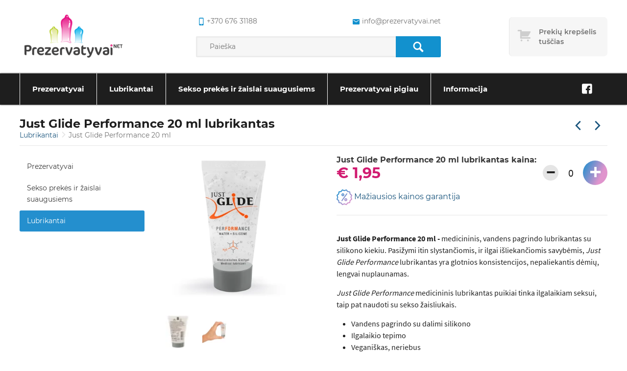

--- FILE ---
content_type: text/html; charset=UTF-8
request_url: https://prezervatyvai.net/lubrikantai/just-glide-performance-20-ml
body_size: 58206
content:
<!DOCTYPE html>
<html lang="lt" >
<head>
    <meta charset="UTF-8">
    <meta name="viewport" content="width=device-width, initial-scale=1, maximum-scale=5">

    <title>Just Glide Performance 20 ml lubrikantas | Prezervatyvai.net</title>
    <meta name="csrf-token" content="6dQTeitCYT9UkV16vdtjuxLdoW4vsb6T9902E1D5">
    <meta name=description content="Just Glide Performance 20 ml ✅ Vandens ir silikono pagrindo, ilgalaikio tepimo ❤ Pristatymas NEMOKAMAS 1 d. ✔️ AKCIJA - ŽEMA KAINA!">
    <meta property=og:site_name content="Prezervatyvai.net">
    <meta property=og:price:amount content="1.9500">
    <meta property=og:price:currency content="EUR">
    <meta property=og:type content="product">
    <meta property=og:url content="https://prezervatyvai.net/lubrikantai/just-glide-performance-20-ml">
    <meta property=og:title content="Just Glide Performance 20 ml lubrikantas | Prezervatyvai.net">
    <meta property=og:see_also content="https://prezervatyvai.net">
    <meta property=og:description content="Just Glide Performance 20 ml ✅ Vandens ir silikono pagrindo, ilgalaikio tepimo ❤ Pristatymas NEMOKAMAS 1 d. ✔️ AKCIJA - ŽEMA KAINA!">
    <meta name=twitter:url content="https://prezervatyvai.net/lubrikantai/just-glide-performance-20-ml">
    <meta name=twitter:title content="Just Glide Performance 20 ml lubrikantas | Prezervatyvai.net">
    <meta name=twitter:description content="Just Glide Performance 20 ml ✅ Vandens ir silikono pagrindo, ilgalaikio tepimo ❤ Pristatymas NEMOKAMAS 1 d. ✔️ AKCIJA - ŽEMA KAINA!">
    <meta name=twitter:card content="summary">
    <link rel="canonical" href="https://prezervatyvai.net/lubrikantai/just-glide-performance-20-ml"/>
                <link rel="prev" href="https://prezervatyvai.net/analiniai-lubrikantai/just-glide-premium-anal-50-ml"/>
                <link rel="next" href="https://prezervatyvai.net/masazo-aliejai/bioglide-lubricant-massage-oil-125-ml"/>
    
    <link rel="apple-touch-icon" sizes="180x180" href="https://prezervatyvai.net/img/favicon/apple-touch-icon.png">
    <link rel="icon" type="image/png" sizes="32x32" href="https://prezervatyvai.net/img/favicon/favicon-32x32.png">
    <link rel="icon" type="image/png" sizes="16x16" href="https://prezervatyvai.net/img/favicon/favicon-16x16.png">
    <link rel="mask-icon" href="https://prezervatyvai.net/img/favicon/safari-pinned-tab.svg" color="#5bbad5">

    <link rel="preload" href="https://prezervatyvai.net/fonts/fontello.woff" as="font" type="font/woff" crossorigin>
    <link rel="preload" href="https://prezervatyvai.net/fonts/fontello.woff2" as="font" type="font/woff2" crossorigin>
    <link rel="preload" href="https://prezervatyvai.net/fonts/fontello.ttf" as="font" type="font/ttf" crossorigin>

    <meta name="msapplication-TileColor" content="#00a300">
    <meta name="theme-color" content="#ffffff">

            <link rel="stylesheet" defer type="text/css" href="https://prezervatyvai.net/css/frontend/style.css?id=6a9cea518dd01460d222">
        <link rel="stylesheet" defer type="text/css" href="https://prezervatyvai.net/css/frontend/vendors.css?id=351f8c3d1f2a01babc5f">
        <script type="text/javascript" src="https://prezervatyvai.net/js/frontend/critical.js?id=2e98c3be8fe364041dbd"></script>
    
        <script type="application/ld+json">
        {
            "@context": "https://schema.org/",
            "@type": "Product",
            "name": "Just Glide Performance 20 ml lubrikantas",
                        "image": [
                "https://prezervatyvai.net/storage/products/LUBRIKANTAI/JUST_GLIDE/06259300000_nor_a.jpg",
                            "https://prezervatyvai.net/storage/products/LUBRIKANTAI/JUST_GLIDE/06259300000_nor_b.jpg",
                            "https://prezervatyvai.net/storage/products/LUBRIKANTAI/JUST_GLIDE/06259300000_nor_c.jpg"
                        ],


                "description": "Just Glide Performance 20 ml - medicininis, vandens pagrindo lubrikantas su silikono kiekiu. Pasižymi itin slystančiomis, ir ilgai i&amp;scaron;liekančiomis savybėmis,&amp;nbsp;Just Glide Performance&amp;nbsp;lubrikantas yra glotnios konsistencijos, nepaliekantis dėmių, lengvai nuplaunamas.&amp;nbsp;Just Glide Performance&amp;nbsp;medicininis lubrikantas puikiai tinka ilgalaikiam seksui, taip pat naudoti su sekso žaisliukais.Vandens pagrindo su dalimi silikonoIlgalaikio tepimoVegani&amp;scaron;kas, neriebusBekvapis ir beskonisSaugus naudoti su latekso prezervatyvaisTūris: 20 mlTaip pat žiūrėkite&amp;nbsp;just glide 200 ml -&amp;gt;",
            "sku": "06259300000",
                        "gtin": "4024144126200",


                        "offers": {
            "@type": "Offer",
            "url": "https://prezervatyvai.net/lubrikantai/just-glide-performance-20-ml",
                "priceCurrency": "EUR",
                "price": "1.95",
                "availability": "https://schema.org/InStock"
            }
        }



    </script>

    <!-- Google tag (gtag.js) -->
<script async src="https://www.googletagmanager.com/gtag/js?id=G-QSDZ0D17JZ"></script>
<script>
  window.dataLayer = window.dataLayer || [];
  function gtag(){dataLayer.push(arguments);}
  gtag('js', new Date());

  gtag('config', 'G-QSDZ0D17JZ');
</script>
</head>
<body class="single-product">
<div class="overlay"></div>

<header class="header">
    <div class="wrapper wrapper--header">
        <div class="content header-top">
            <div class="header-top__element header-top__element--logo">
                <a class="logo"
                   href="https://prezervatyvai.net"
                   aria-label="Pagrindinis puslapis">
                    <img alt="Prezervatyvai" src="https://prezervatyvai.net/img/logo.png" height="100" width="220">
                </a>
            </div>
            <div class="header-top__element header-top__element--search">
                <div class="header-top__contacts">
                    <a href="tel:+370 676 31188"
                       class="phone"
                       rel="nofollow"
                       aria-label="common.lab_aria_phone">
                        <i class="icon-mobile"></i>+370 676 31188
                    </a>
                    <a href="mailto:info@prezervatyvai.net"
                       class="email"
                       rel="nofollow"
                       aria-label="common.lab_aria_email">
                        <i class="icon-android-mail"></i>info@prezervatyvai.net
                    </a>
                </div>
                <form class="header-top__search" action="https://prezervatyvai.net/search" method="GET">
                    <input type="text"
                           placeholder="Paieška"
                           name="s"
                           value="">
                    <button type="submit" aria-label="Paieška">
                        <i class="icon-search"></i>
                    </button>
                </form>
            </div>
            <div class="header-top__element header-top__element--cart">
                <a id="cart"
      data-href="https://prezervatyvai.net/cart"
   class="cart cart--empty"
   >
    <div class="cart-icon"></div>
    <div class="cart-content">
        <div class="cart-text" data-empty="Prekių krepšelis tuščias">
            <span>Prekių krepšelis tuščias</span>
        </div>
        <div class="cart-total">
            <span>Viso</span>
            € 0,00
        </div>
    </div>
</a>
<div class="cart-products">
    <div class="cart-product__content">
            </div>
    <a href="https://prezervatyvai.net/cart"
       class="btn btn-primary btn-block"
       aria-label="Prekių krepšelio puslapis">
        Eiti į krepšelį
    </a>
</div>
            </div>
        </div>
    </div>
    <nav class="" tabindex="0">
        <div class="wrapper wrapper--header">
            <ul class="navigation scroll-indicator">
                                    <li class="has-submenu submenu-items-32 ">
    <a href="https://prezervatyvai.net/prezervatyvai" tabindex="1">
        Prezervatyvai
    </a>
            <span class="expand"></span>
        <ul class="sub-menu">
                            <li class=" submenu-items-0 ">
    <a href="https://prezervatyvai.net/durex-prezervatyvai" tabindex="1">
        Durex prezervatyvai
    </a>
    </li>                            <li class=" submenu-items-0 ">
    <a href="https://prezervatyvai.net/skyn-prezervatyvai" tabindex="1">
        SKYN prezervatyvai
    </a>
    </li>                            <li class=" submenu-items-0 ">
    <a href="https://prezervatyvai.net/pasante-prezervatyvai" tabindex="1">
        Pasante prezervatyvai
    </a>
    </li>                            <li class=" submenu-items-0 ">
    <a href="https://prezervatyvai.net/lifestyles-prezervatyvai" tabindex="1">
        Lifestyles prezervatyvai
    </a>
    </li>                            <li class=" submenu-items-0 ">
    <a href="https://prezervatyvai.net/skins-prezervatyvai" tabindex="1">
        Skins prezervatyvai
    </a>
    </li>                            <li class=" submenu-items-0 ">
    <a href="https://prezervatyvai.net/exs-prezervatyvai" tabindex="1">
        EXS prezervatyvai
    </a>
    </li>                            <li class=" submenu-items-0 ">
    <a href="https://prezervatyvai.net/vitalis-prezervatyvai" tabindex="1">
        Vitalis prezervatyvai
    </a>
    </li>                            <li class=" submenu-items-0 ">
    <a href="https://prezervatyvai.net/my-size-pro-prezervatyvai" tabindex="1">
        MY.SIZE PRO prezervatyvai
    </a>
    </li>                            <li class=" submenu-items-0 ">
    <a href="https://prezervatyvai.net/one-touch-prezervatyvai" tabindex="1">
        ONE Touch prezervatyvai
    </a>
    </li>                            <li class=" submenu-items-0 ">
    <a href="https://prezervatyvai.net/lelo-prezervatyvai" tabindex="1">
        Lelo HEX prezervatyvai
    </a>
    </li>                            <li class=" submenu-items-0 ">
    <a href="https://prezervatyvai.net/london-prezervatyvai" tabindex="1">
        London prezervatyvai
    </a>
    </li>                            <li class=" submenu-items-0 ">
    <a href="https://prezervatyvai.net/billy-boy-prezervatyvai" tabindex="1">
        Billy Boy prezervatyvai
    </a>
    </li>                            <li class=" submenu-items-0 ">
    <a href="https://prezervatyvai.net/on-prezervatyvai" tabindex="1">
        ON prezervatyvai
    </a>
    </li>                            <li class=" submenu-items-0 ">
    <a href="https://prezervatyvai.net/egzo-prezervatyvai" tabindex="1">
        Egzo prezervatyvai
    </a>
    </li>                            <li class=" submenu-items-0 ">
    <a href="https://prezervatyvai.net/glyde-prezervatyvai" tabindex="1">
        Glyde prezervatyvai
    </a>
    </li>                            <li class=" submenu-items-0 ">
    <a href="https://prezervatyvai.net/secura-prezervatyvai" tabindex="1">
        Secura prezervatyvai
    </a>
    </li>                            <li class=" submenu-items-0 ">
    <a href="https://prezervatyvai.net/one-prezervatyvai" tabindex="1">
        ONE prezervatyvai
    </a>
    </li>                            <li class=" submenu-items-0 ">
    <a href="https://prezervatyvai.net/sico-prezervatyvai" tabindex="1">
        Sico prezervatyvai
    </a>
    </li>                            <li class=" submenu-items-0 ">
    <a href="https://prezervatyvai.net/pigus-prezervatyvai" tabindex="1">
        Pigūs prezervatyvai
    </a>
    </li>                            <li class=" submenu-items-0 ">
    <a href="https://prezervatyvai.net/prezervatyvu-rinkiniai" tabindex="1">
        Prezervatyvų rinkiniai
    </a>
    </li>                            <li class=" submenu-items-0 ">
    <a href="https://prezervatyvai.net/prezervatyvai-belatekso" tabindex="1">
        Prezervatyvai be latekso
    </a>
    </li>                            <li class=" submenu-items-0 ">
    <a href="https://prezervatyvai.net/moteriski-prezervatyvai" tabindex="1">
        Moteriški prezervatyvai
    </a>
    </li>                            <li class=" submenu-items-0 ">
    <a href="https://prezervatyvai.net/svieciantys-prezervatyvai" tabindex="1">
        Šviečiantys prezervatyvai
    </a>
    </li>                            <li class=" submenu-items-0 ">
    <a href="https://prezervatyvai.net/saldantys-prezervatyvai" tabindex="1">
        Šaldantys prezervatyvai
    </a>
    </li>                            <li class=" submenu-items-0 ">
    <a href="https://prezervatyvai.net/mazi-prezervatyvai" tabindex="1">
        Maži prezervatyvai
    </a>
    </li>                            <li class=" submenu-items-0 ">
    <a href="https://prezervatyvai.net/didesni-prezervatyvai" tabindex="1">
        Didesni prezervatyvai
    </a>
    </li>                            <li class=" submenu-items-0 ">
    <a href="https://prezervatyvai.net/analiniai-prezervatyvai" tabindex="1">
        Analiniai prezervatyvai
    </a>
    </li>                            <li class=" submenu-items-0 ">
    <a href="https://prezervatyvai.net/prezervatyvu-dezutes" tabindex="1">
        Prezervatyvų dėžutės
    </a>
    </li>                            <li class=" submenu-items-0 ">
    <a href="https://prezervatyvai.net/ploni-prezervatyvai" tabindex="1">
        Ploniausi prezervatyvai
    </a>
    </li>                            <li class=" submenu-items-0 ">
    <a href="https://prezervatyvai.net/stimuliuojantys-prezervatyvai" tabindex="1">
        Stimuliuojantys prezervatyvai su taškeliais, ranteliais ir spygliukais
    </a>
    </li>                            <li class=" submenu-items-0 ">
    <a href="https://prezervatyvai.net/uzdelsiantys-prezervatyvai-su-anestetiku" tabindex="1">
        Uždelsiantys prezervatyvai su anestetiku
    </a>
    </li>                            <li class=" submenu-items-0 ">
    <a href="https://prezervatyvai.net/prezervatyvai-su-skoniu" tabindex="1">
        Prezervatyvai su skoniu, oraliniam seksui
    </a>
    </li>                    </ul>
    </li>                                    <li class="has-submenu submenu-items-21 ">
    <a href="https://prezervatyvai.net/lubrikantai" tabindex="1">
        Lubrikantai
    </a>
            <span class="expand"></span>
        <ul class="sub-menu">
                            <li class=" submenu-items-0 ">
    <a href="https://prezervatyvai.net/vaginaliniai-lubrikantai" tabindex="1">
        Vaginaliniai lubrikantai
    </a>
    </li>                            <li class=" submenu-items-0 ">
    <a href="https://prezervatyvai.net/analiniai-lubrikantai" tabindex="1">
        Analiniai lubrikantai
    </a>
    </li>                            <li class=" submenu-items-0 ">
    <a href="https://prezervatyvai.net/oraliniai-lubrikantai" tabindex="1">
        Oraliniai lubrikantai
    </a>
    </li>                            <li class=" submenu-items-0 ">
    <a href="https://prezervatyvai.net/vandens-pagrindo-lubrikantai" tabindex="1">
        Vandens pagrindo lubrikantai
    </a>
    </li>                            <li class=" submenu-items-0 ">
    <a href="https://prezervatyvai.net/silikoniniai-lubrikantai" tabindex="1">
        Silikoniniai lubrikantai
    </a>
    </li>                            <li class=" submenu-items-0 ">
    <a href="https://prezervatyvai.net/durex-lubrikantai" tabindex="1">
        Durex lubrikantai
    </a>
    </li>                            <li class=" submenu-items-0 ">
    <a href="https://prezervatyvai.net/pjur-lubrikantai" tabindex="1">
        Pjur lubrikantai
    </a>
    </li>                            <li class=" submenu-items-0 ">
    <a href="https://prezervatyvai.net/exs-lubrikantai" tabindex="1">
        EXS lubrikantai
    </a>
    </li>                            <li class=" submenu-items-0 ">
    <a href="https://prezervatyvai.net/joy-division-aquaglide" tabindex="1">
        Aquaglide lubrikantai
    </a>
    </li>                            <li class=" submenu-items-0 ">
    <a href="https://prezervatyvai.net/skyn-lubrikantai" tabindex="1">
        SKYN lubrikantai
    </a>
    </li>                            <li class=" submenu-items-0 ">
    <a href="https://prezervatyvai.net/swede-lubrikantai" tabindex="1">
        Swede lubrikantai
    </a>
    </li>                            <li class=" submenu-items-0 ">
    <a href="https://prezervatyvai.net/id-lubrikantai" tabindex="1">
        ID lubrikantai
    </a>
    </li>                            <li class=" submenu-items-0 ">
    <a href="https://prezervatyvai.net/megineliai" tabindex="1">
        Lubrikantų mėginėliai
    </a>
    </li>                            <li class=" submenu-items-0 ">
    <a href="https://prezervatyvai.net/naturalus-lubrikantai-ekologiski" tabindex="1">
        Natūralūs lubrikantai (ekologiški)
    </a>
    </li>                            <li class=" submenu-items-0 ">
    <a href="https://prezervatyvai.net/stimuliuojantys-lubrikantai" tabindex="1">
        Stimuliuojantys lubrikantai
    </a>
    </li>                            <li class=" submenu-items-0 ">
    <a href="https://prezervatyvai.net/lubrikantai-moterims" tabindex="1">
        Lubrikantai moterims
    </a>
    </li>                            <li class=" submenu-items-0 ">
    <a href="https://prezervatyvai.net/lubrikantai-vyrams" tabindex="1">
        Lubrikantai vyrams
    </a>
    </li>                            <li class=" submenu-items-0 ">
    <a href="https://prezervatyvai.net/lubrikantai-nestumo-metu" tabindex="1">
        Lubrikantai nėštumo metu
    </a>
    </li>                            <li class=" submenu-items-0 ">
    <a href="https://prezervatyvai.net/lubrikantai-po-gimdymo" tabindex="1">
        Lubrikantai po gimdymo
    </a>
    </li>                            <li class=" submenu-items-0 ">
    <a href="https://prezervatyvai.net/lubrikantai-menopauzes-metu" tabindex="1">
        Lubrikantai menopauzės metu
    </a>
    </li>                            <li class=" submenu-items-0 ">
    <a href="https://prezervatyvai.net/lubrikantai-pastojimui-vaisingumui-planuojant-nestuma" tabindex="1">
        Lubrikantai pastojimui, vaisingumui, planuojant nėštumą
    </a>
    </li>                    </ul>
    </li>                                    <li class="has-submenu submenu-items-21 ">
    <a href="https://prezervatyvai.net/sekso-prekes" tabindex="1">
        Sekso prekės ir žaislai suaugusiems
    </a>
            <span class="expand"></span>
        <ul class="sub-menu">
                            <li class=" submenu-items-0 ">
    <a href="https://prezervatyvai.net/prieslaikine-ejakuliacija" tabindex="1">
        Priemonės priešlaikinei ejakuliacijai, sutrikimams
    </a>
    </li>                            <li class=" submenu-items-0 ">
    <a href="https://prezervatyvai.net/erekcijai-stiprinti" tabindex="1">
        Erekcijai stiprinti ir potencijai gerinti
    </a>
    </li>                            <li class=" submenu-items-0 ">
    <a href="https://prezervatyvai.net/masturbatoriai" tabindex="1">
        Masturbatoriai vyrams
    </a>
    </li>                            <li class=" submenu-items-0 ">
    <a href="https://prezervatyvai.net/vaginaliniai-kamuoliukai" tabindex="1">
        Kėgelio vaginaliniai kamuoliukai
    </a>
    </li>                            <li class=" submenu-items-0 ">
    <a href="https://prezervatyvai.net/erotiniu-prekiu-rinkiniai" tabindex="1">
        Sekso prekių rinkiniai
    </a>
    </li>                            <li class=" submenu-items-0 ">
    <a href="https://prezervatyvai.net/vibratoriai" tabindex="1">
        Vibratoriai
    </a>
    </li>                            <li class=" submenu-items-0 ">
    <a href="https://prezervatyvai.net/dildo" tabindex="1">
        Dildo, falo imitatoriai
    </a>
    </li>                            <li class=" submenu-items-0 ">
    <a href="https://prezervatyvai.net/stimuliuojantys-kremai" tabindex="1">
        Stimuliuojantys geliai
    </a>
    </li>                            <li class=" submenu-items-0 ">
    <a href="https://prezervatyvai.net/afrodiziakai" tabindex="1">
        Afrodiziakai
    </a>
    </li>                            <li class=" submenu-items-0 ">
    <a href="https://prezervatyvai.net/penio-ziedai" tabindex="1">
        Penio žiedai
    </a>
    </li>                            <li class=" submenu-items-0 ">
    <a href="https://prezervatyvai.net/penio-movos" tabindex="1">
        Penio movos
    </a>
    </li>                            <li class=" submenu-items-0 ">
    <a href="https://prezervatyvai.net/ivairios" tabindex="1">
        Įvairios prekės
    </a>
    </li>                            <li class=" submenu-items-0 ">
    <a href="https://prezervatyvai.net/varpos-didinimas" tabindex="1">
        Varpos didinimas: ilginimas ir storinimas
    </a>
    </li>                            <li class=" submenu-items-0 ">
    <a href="https://prezervatyvai.net/strap-on" tabindex="1">
        Strap-On
    </a>
    </li>                            <li class=" submenu-items-0 ">
    <a href="https://prezervatyvai.net/analiniai-zaislai" tabindex="1">
        Analiniai kaiščiai, žaislai
    </a>
    </li>                            <li class=" submenu-items-0 ">
    <a href="https://prezervatyvai.net/bdsm-ir-fetisho-prekes" tabindex="1">
        BDSM prekės, reikmenys fetišui
    </a>
    </li>                            <li class=" submenu-items-0 ">
    <a href="https://prezervatyvai.net/masazo-priemones" tabindex="1">
        Masažo priemonės
    </a>
    </li>                            <li class=" submenu-items-0 ">
    <a href="https://prezervatyvai.net/nestumo-testai" tabindex="1">
        Nėštumo testai
    </a>
    </li>                            <li class=" submenu-items-0 ">
    <a href="https://prezervatyvai.net/feromonai" tabindex="1">
        Feromonai - kvepalai
    </a>
    </li>                            <li class=" submenu-items-0 ">
    <a href="https://prezervatyvai.net/seksualus-apatiniai-rubai" tabindex="1">
        Seksualūs apatiniai moterims
    </a>
    </li>                            <li class=" submenu-items-0 ">
    <a href="https://prezervatyvai.net/intymi-higiena" tabindex="1">
        Intymi higiena
    </a>
    </li>                    </ul>
    </li>                                    <li class=" submenu-items-0 ">
    <a href="https://prezervatyvai.net/akcijos" tabindex="1">
        Prezervatyvai pigiau
    </a>
    </li>                                    <li class="has-submenu submenu-items-5 narrow-submenu">
    <a href="#" tabindex="1">
        Informacija
    </a>
            <span class="expand"></span>
        <ul class="sub-menu">
                            <li class=" submenu-items-0 ">
    <a href="https://prezervatyvai.net/pristatymas" tabindex="1">
        Pristatymas
    </a>
    </li>                            <li class=" submenu-items-0 ">
    <a href="https://prezervatyvai.net/taisykles" tabindex="1">
        Taisyklės
    </a>
    </li>                            <li class=" submenu-items-0 ">
    <a href="https://prezervatyvai.net/pagalba-duk" tabindex="1">
        Pagalba DUK
    </a>
    </li>                            <li class=" submenu-items-0 ">
    <a href="https://prezervatyvai.net/kaip-issirinkti-tinkama-prezervatyva" tabindex="1">
        Prezervatyvų dydžiai: kaip pasirinkti kokybišką ir Jums tinkamą?
    </a>
    </li>                            <li class=" submenu-items-0 ">
    <a href="https://prezervatyvai.net/kontaktai" tabindex="1">
        Kontaktai
    </a>
    </li>                    </ul>
    </li>                            </ul>
                            <ul class="social">
                                                                        <li>
                                <a href="https://www.facebook.com/prezervatyvai.net"
                                   target="_blank"
                                   title="Facebook"
                                   rel="nofollow"
                                   aria-label="Facebook">
                                    <div class="circle"><i class="icon-facebook"></i></div>
                                </a>
                            </li>
                                                            </ul>
                    </div>
    </nav>
    <div class="close"></div>
</header>
    <section>
        <div class="wrapper wrapper--title">
            <div>
                <h1 class="title">
                    Just Glide Performance 20 ml lubrikantas
                </h1>
                                    <ul class="breadcrumbs">
                    <li>
                                    <a href="https://prezervatyvai.net/lubrikantai">
                        Lubrikantai
                    </a>
                            </li>
                    <li>
                                    Just Glide Performance 20 ml
                            </li>
            </ul>
                            </div>
            <ul class="elements">
                <li>
                                            <a class="arrow arrow--left"
                           href="https://prezervatyvai.net/analiniai-lubrikantai/just-glide-premium-anal-50-ml"
                           aria-label="Praėjusi prekė"></a>
                                    </li>
                <li>
                                            <a class="arrow arrow--right"
                           href="https://prezervatyvai.net/masazo-aliejai/bioglide-lubricant-massage-oil-125-ml"
                           aria-label="Kita prekė"></a>
                                    </li>
            </ul>
        </div>
        <div class="wrapper">
            <aside class="single-page">
                <div class="toggle initial"></div>
                <ul class="side-menu">
                                            <li class="">
                            <a href="https://prezervatyvai.net/prezervatyvai">
                                Prezervatyvai
                            </a>
                        </li>
                                            <li class="">
                            <a href="https://prezervatyvai.net/sekso-prekes">
                                Sekso prekės ir žaislai suaugusiems
                            </a>
                        </li>
                                            <li class="active">
                            <a href="https://prezervatyvai.net/lubrikantai">
                                Lubrikantai
                            </a>
                        </li>
                                    </ul>
            </aside>
            <div class="content product-single">
                <div class="content__full-block">
                        <div class="product-single__aside">
        <a        href="https://96763a.picopti.net/storage/products/LUBRIKANTAI/JUST_GLIDE/06259300000_nor_a.jpg"
   data-lightbox="product-16482"
   data-title="Just Glide Performance 20"
      class="product-single__image">
    <img
        title="Just Glide Performance 20"
        alt="Just Glide Performance 20"
        src="https://96763a.picopti.net/storage/products/LUBRIKANTAI/JUST_GLIDE/06259300000_nor_a.jpg?w=350"
        width="350"
        height="350"
    />
</a>
    <div class="product-single__small-image-wrapper">
                                                        <a href="https://96763a.picopti.net/storage/products/LUBRIKANTAI/JUST_GLIDE/06259300000_nor_b.jpg"
                   class="product-single__small-image product-image-16482"
                   data-lightbox="product-16482"
                   data-title="Just Glide Performance 20 ml lubrikantas">
                    <img
                        title="Just Glide Performance 20 ml lubrikantas"
                        alt="Just Glide Performance 20 ml lubrikantas"
                        src="https://96763a.picopti.net/storage/products/LUBRIKANTAI/JUST_GLIDE/06259300000_nor_b.jpg?w=50&amp;h=50"
                        width="50"
                        height="50"
                    />
                </a>
                                                <a href="https://96763a.picopti.net/storage/products/LUBRIKANTAI/JUST_GLIDE/06259300000_nor_c.jpg"
                   class="product-single__small-image product-image-16482"
                   data-lightbox="product-16482"
                   data-title="Just Glide Performance lubrikantas">
                    <img
                        title="Just Glide Performance lubrikantas"
                        alt="Just Glide Performance lubrikantas"
                        src="https://96763a.picopti.net/storage/products/LUBRIKANTAI/JUST_GLIDE/06259300000_nor_c.jpg?w=50&amp;h=50"
                        width="50"
                        height="50"
                    />
                </a>
                        </div>
<div class="product-single__rating">
    <div class="rating-count-container">
        <span class="star-rating stars-no-count">
            <span class="star"></span>
<span class="star"></span>
<span class="star"></span>
<span class="star"></span>
<span class="star"></span>
        </span>
    </div>
            <a href="#comment-form-16482"
           class="btn btn-default btn-xs btn-comment"
           rel="modal:open">
            Įvertinti / komentuoti
        </a>
    </div>
    </div>
    <div class="product-single__content">
        <div class="product-single__price-block">
            <div class="product__price">
                <h2 class="text">
                    Just Glide Performance 20 ml lubrikantas kaina:
                </h2>
                € 1,95
                            </div>
            <div class="product__quantity update-cart"
     data-product-id="16482">
            <button type="button" class="dec">&minus;</button>
        <input name="product[16482]"
               type="text"
               placeholder="0"
               value="0">
        <button type="button" class="inc">&plus;</button>
    </div>        </div>
        <a href="#price-dispute-16482" rel="modal:open" class="product-single__price-dispute">
    <img alt="El. paštas"
         data-src="/img/advantage-price.png"
         height="32"
         width="32"
         src="/img/advantage-price.png" />
    Mažiausios kainos garantija
</a>
<form id="price-dispute-16482"
      class="modal modal__comment ajax-form"
      method="post"
      callback="responseText"
      action="https://prezervatyvai.net/product/16482/price-dispute">
    <input type="hidden" name="_token" value="6dQTeitCYT9UkV16vdtjuxLdoW4vsb6T9902E1D5">    <div class="content">
    <div class="h1 text-attribute" data-text="Garantuojame mažiausią kainą Lietuvoje!"></div>
    <p class="mt-10 text-attribute" data-text="Jeigu matėte pigiau, užpildykite šią formą ir mes atsiųsime jums pasiūlymą su dar mažesne šios prekės kaina nei jūsu nurodytoje parduotuvėje!"></p>

    <div class="input-group ">
    <label for="field-disputer-name" class="input-label">
        Vardas*
    </label>
    
    <input type="text" class="delivery-input-text form-control"
           id="field-disputer-name"
           name="name"
           placeholder=""
           value="">
    </div>
    <div class="input-group ">
    <label for="field-disputer-email" class="input-label">
        El. paštas*
    </label>
    
    <input type="text" class="delivery-input-text form-control"
           id="field-disputer-email"
           name="email"
           placeholder=""
           value="">
    </div>
    <div class="input-group ">
    <label for="field-cheaper_product_url" class="input-label">Pigesnės prekės nuoroda*</label>
    <textarea id="field-cheaper_product_url"
              class="delivery-input-text form-control"
              autocomplete="off"
              placeholder=""
              name="cheaper_product_url"></textarea>
    </div>
    <br>
    <div class="text-right">
        <button type="submit" class="btn btn-primary">
            Siųsti užklausą
        </button>
    </div>
    </div>
</form>        <hr>
        <div class="product-single__description">
            <p><strong>Just Glide Performance 20 ml - </strong>medicininis, vandens pagrindo lubrikantas su silikono kiekiu. Pasižymi itin slystančiomis, ir ilgai i&scaron;liekančiomis savybėmis,&nbsp;<em>Just Glide Performance</em>&nbsp;lubrikantas yra glotnios konsistencijos, nepaliekantis dėmių, lengvai nuplaunamas.&nbsp;</p>
<p><em>Just Glide Performance&nbsp;</em>medicininis lubrikantas puikiai tinka ilgalaikiam seksui, taip pat naudoti su sekso žaisliukais.</p>
<ul>
<li>Vandens pagrindo su dalimi silikono</li>
<li>Ilgalaikio tepimo</li>
<li>Vegani&scaron;kas, neriebus</li>
<li>Bekvapis ir beskonis</li>
<li>Saugus naudoti su latekso prezervatyvais</li>
<li>Tūris: 20 ml</li>
</ul>
<p>Taip pat žiūrėkite&nbsp;<a href="/lubrikantai/just-glide-200-ml" target="_blank" rel="noopener">just glide 200 ml -&gt;</a></p>
        </div>
    </div>
                </div>
                                                <h2>Specifikacija</h2>
        <hr>
        <div class="content__full-block">
            <div class="content__half">
            <table class="table table--condensed table--stripped table--horizontal ">
                <tbody>
                                    <tr>
                        <th>
                            Pagrindas:
                        </th>
                        <td>
                                                                                                <span class="comma">Vanduo ir Silikonas</span>
                                                                                    </td>
                    </tr>
                                    <tr>
                        <th>
                            Tūris:
                        </th>
                        <td>
                                                                                                <span class="comma">20 ml</span>
                                                                                    </td>
                    </tr>
                                    <tr>
                        <th>
                            Prekės ženklas:
                        </th>
                        <td>
                                                                                                <a class="comma" href="https://prezervatyvai.net/just-glide">
                                        Just Glide gamintojo prekės
                                    </a>
                                                                                    </td>
                    </tr>
                                </tbody>
            </table>
        </div>
            <div class="content__half">
            <table class="table table--condensed table--stripped table--horizontal ">
                <tbody>
                                    <tr>
                        <th>
                            Galiojimo laikas:
                        </th>
                        <td>
                                                                                                <span class="comma">2-5 metai</span>
                                                                                    </td>
                    </tr>
                                    <tr>
                        <th>
                            Gamintojas:
                        </th>
                        <td>
                                                                                                <span class="comma">Lubry GmbH, Vokietija</span>
                                                                                    </td>
                    </tr>
                                    <tr>
                        <th>
                            EAN kodas:
                        </th>
                        <td>
                                                                                                <span class="comma">4024144126200</span>
                                                                                    </td>
                    </tr>
                                </tbody>
            </table>
        </div>
    </div>
                                            <h2 id="product-comments">"Just Glide Performance 20 ml lubrikantas" atsiliepimai ir įvertinimai</h2>
    <hr>
    <div id="product-comments-16482" class="product__comments">
            <div class="product__no-comments">
            Atsiliepimų nėra
        </div>
        
            <a href="#comment-form-16482" rel="modal:open">
            Įvertinti / komentuoti
        </a>
    </div>
<form id="comment-form-16482"
      data-id="16482"
      class="modal modal__comment ajax-form"
      method="post"
      callback="commentAdded"
      action="https://prezervatyvai.net/product/16482/comment">
    <input type="hidden" name="_token" value="6dQTeitCYT9UkV16vdtjuxLdoW4vsb6T9902E1D5">    <div class="input-group">
        <label class="input-label">Įvertinimas</label>
        <div class="star-rating">
            <input id="comment-rating-5" type="radio" class="form-control" name="rating" value="5" checked>
            <label for="comment-rating-5">
                <span class="star"></span>
            </label>

            <input id="comment-rating-4" type="radio" class="form-control" name="rating" value="4">
            <label for="comment-rating-4">
                <span class="star"></span>
            </label>

            <input id="comment-rating-3" type="radio" class="form-control" name="rating" value="3">
            <label for="comment-rating-3">
                <span class="star"></span>
            </label>

            <input id="comment-rating-2" type="radio" class="form-control" name="rating" value="2">
            <label for="comment-rating-2">
                <span class="star"></span>
            </label>

            <input id="comment-rating-1" type="radio" class="form-control" name="rating" value="1">
            <label for="comment-rating-1">
                <span class="star"></span>
            </label>
        </div>
    </div>

    <div class="input-group ">
    <label for="field-name" class="input-label">
        Vardas*
    </label>
    
    <input type="text" class="delivery-input-text form-control"
           id="field-name"
           name="name"
           placeholder=""
           value="">
    </div>
    <div class="input-group ">
    <label for="field-email" class="input-label">
        El. paštas
    </label>
    
    <input type="text" class="delivery-input-text form-control"
           id="field-email"
           name="email"
           placeholder="Nebus rodomas"
           value="">
    </div>
    <div class="input-group ">
    <label for="field-comment" class="input-label">Komentaras</label>
    <textarea id="field-comment"
              class="delivery-input-text form-control"
              autocomplete="off"
              placeholder="Nėra privalomas"
              name="comment"></textarea>
    </div>
    <br>
    <div class="text-right">
        <button type="submit" href="https://prez.test/payment" class="btn btn-primary">
            Patvirtinti
        </button>
    </div>
</form>                <h2>Pristatymas</h2>
<hr>
<div class="content__full-block">
            <div class="content__half">
            <p>
                Visos prеkės siunčiamos konfidencialioje kartoninėje dėžutėje. Taip siunčiant prekės
                turinys
                apsaugomas nuo pažeidimų ir užtikrinamas kliento konfidencialumas. Prekės į siuntų
                terminalus (paštomatus), pašto skyrių ar kurjeriu į namus pristatomos per 1–2 darbo
                dienas.
            </p>
        </div>
        <div class="content__half">
            <img alt="Nemokamas pristatymas"
                 data-src="https://prezervatyvai.net/img/advantage-delivery.png"
                 width="64"
                 height="64"
            >
            <div class="delivery-text">
                <h3>Nemokamas pristatymas</h3>
                <h4>Perkant nuo € 20,00</h4>
            </div>
        </div>
    </div>
            </div>
        </div>
        <div class="wrapper wrapper--aside-offset wrapper--column">
            <div class="content">
                <h2 class="title">
                    Panašios prekės
                </h2>
                <hr>
            </div>
            <div class="content content--products">
                    <div id="product-listing-16928"
     class="product product--listing  ">
    <div class="product__container">
        <div class="product__image">
            <a href="https://prezervatyvai.net/masazo-aliejai/bioglide-lubricant-massage-oil-125-ml" onclick='productClicked(16928, [])'>
                <img
                    title="Bioglide Lubricant Massage Oil 125 ml lubrikantas ir masažo aliejus"
                    alt="Bioglide Lubricant Massage Oil 125 ml lubrikantas ir masažo aliejus"
                    data-src="https://96763a.picopti.net/storage/products/LUBRIKANTAI/JOIDIVISION/06179700000_nor_a.jpg?w=300"
                />
            </a>
            <div class="product__rating star-rating stars-no-count">
                <span class="star"></span>
<span class="star"></span>
<span class="star"></span>
<span class="star"></span>
<span class="star"></span>
                            </div>
        </div>
        <div class="product__content">
            <div class="product__title">
                <a href="https://prezervatyvai.net/masazo-aliejai/bioglide-lubricant-massage-oil-125-ml" onclick='productClicked(16928, [])'>
                                            Bioglide Lubricant Massage Oil 125 ml. <span>masažui</span>
                                    </a>
            </div>
            <div class="product__price">
                                € 14,99
                            </div>
                            <div class="product__quantity update-cart"
     data-product-id="16928">
            <button type="button" class="dec">&minus;</button>
        <input name="product[16928]"
               type="text"
               placeholder="0"
               value="0">
        <button type="button" class="inc">&plus;</button>
    </div>                    </div>
    </div>
    <div class="product__summary">
        Bioglide Lubricant &amp; Massage Oil - natūralus malonumas ir patogumas viename
Bioglide Lubricant &amp; Massage Oil - ypatingai sukurtas pr...
    </div>
</div>
                    <div id="product-listing-15155"
     class="product product--listing  ">
    <div class="product__container">
        <div class="product__image">
            <a href="https://prezervatyvai.net/oraliniai-lubrikantai/lic-o-licious-watermelon-oral-delight-cream-50-ml" onclick='productClicked(15155, [])'>
                <img
                    title="Sensuva Lic-o-licious Watermelon Oral Delight Cream 50 ml"
                    alt="Sensuva Lic-o-licious Watermelon Oral Delight Cream 50 ml"
                    data-src="https://96763a.picopti.net/storage/products/img/Sensuva-Lic-watermelon-oralinis-gelis-11386-1.jpg?w=300"
                />
            </a>
            <div class="product__rating star-rating stars-no-count">
                <span class="star"></span>
<span class="star"></span>
<span class="star"></span>
<span class="star"></span>
<span class="star"></span>
                            </div>
        </div>
        <div class="product__content">
            <div class="product__title">
                <a href="https://prezervatyvai.net/oraliniai-lubrikantai/lic-o-licious-watermelon-oral-delight-cream-50-ml" onclick='productClicked(15155, [])'>
                                            Lic-o-licious Watermelon Oral Delight Cream 50 ml <span>lubrikantas</span>
                                    </a>
            </div>
            <div class="product__price">
                                € 15,49
                            </div>
                            <div class="product__quantity update-cart"
     data-product-id="15155">
            <button type="button" class="dec">&minus;</button>
        <input name="product[15155]"
               type="text"
               placeholder="0"
               value="0">
        <button type="button" class="inc">&plus;</button>
    </div>                    </div>
    </div>
    <div class="product__summary">
        Sensuva Lic-o-licious Watermelon Oral Delight Cream 50 ml oralinis gelis - oralinio sekso malonumams sukurtas gelis, maloniai nustebins natū...
    </div>
</div>
                    <div id="product-listing-16814"
     class="product product--listing  ">
    <div class="product__container">
        <div class="product__image">
            <a href="https://prezervatyvai.net/pjur-lubrikantai/pjur-back-door-water-based-2-ml" onclick='productClicked(16814, [])'>
                <img
                    title="Pjur Back Door Water-Based 2 ml"
                    alt="Pjur Back Door Water-Based 2 ml"
                    data-src="https://96763a.picopti.net/storage/products/LUBRIKANTAI/Pjur/analiniai/img_116384_af464bb6e64e0ef7e2f4ef7eb13e9b03_20.jpg?w=300"
                />
            </a>
            <div class="product__rating star-rating stars-no-count">
                <span class="star"></span>
<span class="star"></span>
<span class="star"></span>
<span class="star"></span>
<span class="star"></span>
                            </div>
        </div>
        <div class="product__content">
            <div class="product__title">
                <a href="https://prezervatyvai.net/pjur-lubrikantai/pjur-back-door-water-based-2-ml" onclick='productClicked(16814, [])'>
                                            Pjur Back Door Water-Based 2 ml <span>lubrikantas</span>
                                    </a>
            </div>
            <div class="product__price">
                                € 0,69
                            </div>
                            <div class="product__quantity update-cart"
     data-product-id="16814">
            <button type="button" class="dec">&minus;</button>
        <input name="product[16814]"
               type="text"
               placeholder="0"
               value="0">
        <button type="button" class="inc">&plus;</button>
    </div>                    </div>
    </div>
    <div class="product__summary">
        Pjur Back Door Water-Based 2 ml -&nbsp;analinis lubrikantas sukurtas vandens pagrindu, tad slydimo, įsiskverbimo procesas bus neskausmingas,...
    </div>
</div>
            </div>
        </div>
    </section>
<footer class="footer">
            <div class="wrapper wrapper--footer">
            <ul class="links links--logo">
                <li>
                    <div class="logo">
                        <img alt="Prezervatyvai" data-src="https://prezervatyvai.net/img/logo.png" height="220"
                             width="100">
                    </div>
                </li>
            </ul>
                                                <ul class="links">
                        <li class="title no-link">
                            Asortimente
                        </li>
                                                    <li>
                                <a href="https://prezervatyvai.net/"
                                   
                                >
                                    Prezervatyvai
                                </a>
                            </li>
                                                    <li>
                                <a href="https://prezervatyvai.net/lubrikantai"
                                   
                                >
                                    Lubrikantai
                                </a>
                            </li>
                                                    <li>
                                <a href="https://prezervatyvai.net/sekso-prekes"
                                   
                                >
                                    Sekso prekės ir žaislai suaugusiems
                                </a>
                            </li>
                                                    <li>
                                <a href="https://prezervatyvai.net/akcijos"
                                   
                                >
                                    Prezervatyvai pigiau su akcija
                                </a>
                            </li>
                                                    <li>
                                <a href=""
                                   
                                >
                                    
                                </a>
                            </li>
                                                    <li>
                                <a href="https://www.google.com/maps/place/Prezervatyvai.net/@54.7130162,25.2878459,17z/data=!4m8!3m7!1s0x46dd951415bb2f9f:0xd4c440b055ad9494!8m2!3d54.7130162!4d25.2878459!9m1!1b1!16s%2Fg%2F11fl3zgt75"
                                   rel=nofollow
                                >
                                    Google atsiliepimai
                                </a>
                            </li>
                                                    <li>
                                <a href="https://prezervatyvai.net/pristatymas"
                                   
                                >
                                    Pristatymas
                                </a>
                            </li>
                                            </ul>
                                                                <ul class="links">
                        <li class="title no-link">
                            Prekiniai ženklai
                        </li>
                                                    <li>
                                <a href="https://prezervatyvai.net/fleshlight"
                                   
                                >
                                    Fleshlight
                                </a>
                            </li>
                                                    <li>
                                <a href="https://prezervatyvai.net/satisfyer"
                                   
                                >
                                    Satisfyer
                                </a>
                            </li>
                                                    <li>
                                <a href="https://prezervatyvai.net/we-vibe"
                                   
                                >
                                    We-Vibe
                                </a>
                            </li>
                                                    <li>
                                <a href="https://prezervatyvai.net/powertabs"
                                   
                                >
                                    POWERtabs
                                </a>
                            </li>
                                                    <li>
                                <a href="https://prezervatyvai.net/exxtreme-power-caps-papildai-vyrams"
                                   
                                >
                                    eXXtreme Power Caps
                                </a>
                            </li>
                                                    <li>
                                <a href="https://prezervatyvai.net/hard-man-papildai-vyrams"
                                   
                                >
                                    Hard Man
                                </a>
                            </li>
                                                    <li>
                                <a href="https://prezervatyvai.net/doc-hammer"
                                   
                                >
                                    Doc Hammer
                                </a>
                            </li>
                                                    <li>
                                <a href="https://prezervatyvai.net/titan-gelis-gold-ir-original"
                                   
                                >
                                    Titan gelis Gold ir Original
                                </a>
                            </li>
                                                    <li>
                                <a href="https://prezervatyvai.net/durex"
                                   
                                >
                                    Durex
                                </a>
                            </li>
                                                    <li>
                                <a href="https://prezervatyvai.net/skyn"
                                   
                                >
                                    SKYN
                                </a>
                            </li>
                                                    <li>
                                <a href="https://prezervatyvai.net/lifestyles"
                                   
                                >
                                    Lifestyles
                                </a>
                            </li>
                                                    <li>
                                <a href="https://prezervatyvai.net/lelo"
                                   
                                >
                                    LELO
                                </a>
                            </li>
                                            </ul>
                                        <ul class="links">
                <li class="title">
                    <a href="https://prezervatyvai.net/blog">
                        Prezervatyvų blogas
                    </a>
                </li>
                                                            <li>
                            <a href="https://prezervatyvai.net/blog/erotinis-masazas-poroms">
                                Erotinis masažas poroms: nuo prisilietimo iki gilesnio artumo
                            </a>
                        </li>
                                            <li>
                            <a href="https://prezervatyvai.net/blog/erotiniai-filmai-intymiam-vakarui">
                                TOP erotiniai filmai intymiam, romantiškam vakarui
                            </a>
                        </li>
                                            <li>
                            <a href="https://prezervatyvai.net/blog/sekso-pozos-ir-ju-itaka-santykiams">
                                Sekso pozos ir jų įtaka santykiams: praktiniai patarimai
                            </a>
                        </li>
                                            <li>
                            <a href="https://prezervatyvai.net/blog/kaip-pasirinkti-vibratoriu">
                                Kaip pasirinkti vibratorių?
                            </a>
                        </li>
                                            <li>
                            <a href="https://prezervatyvai.net/blog/ka-reikia-zinoti-apie-oralini-seksa">
                                Oralinis seksas šiandien: ką reikia žinoti?
                            </a>
                        </li>
                                                </ul>
            <ul class="links">
                <li class="title ">
                                            <a href="https://prezervatyvai.net/kontaktai">
                            Kontaktai
                        </a>
                                    </li>
                <li>
                    <a href="tel:+370 676 31188"
                       class="phone" rel="nofollow">
                        <i class="icon-mobile"></i>+370 676 31188
                    </a>
                </li>
                <li>
                    <a href="mailto:info@prezervatyvai.net"
                       class="email" rel="nofollow">
                        <i class="icon-android-mail"></i>info@prezervatyvai.net
                    </a>
                </li>
                                                                                        <li>
                                <a href="https://www.facebook.com/prezervatyvai.net"
                                   target="_blank"
                                   title="Facebook"
                                   rel="nofollow">
                                    <i class="icon-facebook"></i>Facebook
                                </a>
                            </li>
                                                                            <li>
                    <br>
                    VMVT Atpažinimo numeris
                    <br>
                    270003366
                </li>
            </ul>
        </div>
        <div class="wrapper wrapper--footer">
        <div>
            <div class="h4">
                © 2009-2025 Visos teisės saugomos UAB Deimisa
            </div>
        </div>
        <div class="elements">
            <div class="scroll-top">
                <i class="icon-chevron-up"></i>
            </div>
        </div>
    </div>
</footer>
    <script id="vendorScripts" type="text/javascript" defer src="https://prezervatyvai.net/js/frontend/vendors.js?id=5b948fc92fc8b2c02e0c"></script>
    <script id="appScripts" type="text/javascript" defer src="https://prezervatyvai.net/js/frontend/app.js?id=696e72779b0680790c92"></script>
    <script type="text/javascript">
        
        gEvent('view_item', {"currency":"EUR","value":1.95,"items":[{"item_id":16482,"item_name":"Just Glide Performance 20 ml","price":1.95,"index":0,"quantity":1,"item_category":"Lubrikantai"}]});
    </script>
</body>
</html>
